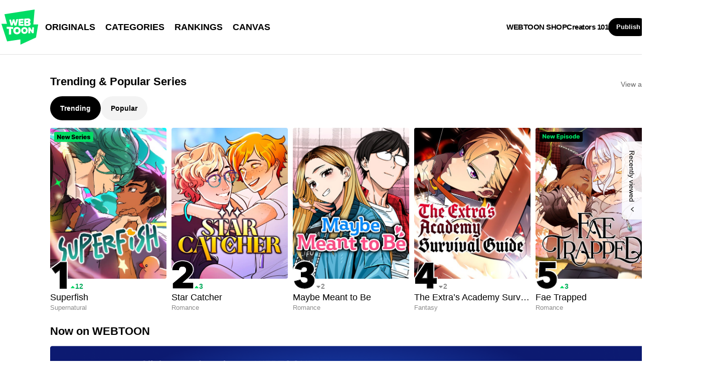

--- FILE ---
content_type: text/javascript;charset=UTF-8
request_url: https://jadserve.postrelease.com/t?ntv_mvi=&ntv_url=https%253A%252F%252Fwww.webtoons.com%252Fen%252F
body_size: 1061
content:
(function(){PostRelease.ProcessResponse({"version":"3","responseId":10060,"placements":[{"id":1268366,"selector":"#hotAndNew .eg-flick-camera \u003e div:first-of-type ul \u003e li.card_multi","injectionMode":1,"ads":[],"tracking":{"trackingBaseUrl":"https://jadserve.postrelease.com/trk.gif?ntv_ui\u003d53bd423c-a2c9-46dc-bd0b-9989b44fc047\u0026ntv_fl\[base64]\u003d\u0026ntv_ht\u003dkkAyaQA\u0026ntv_at\u003d","adVersionPlacement":"AAAAAAAAAAjloTA","vcpmParams":{"minimumAreaViewable":0.5,"minimumExposedTime":1000,"checkOnFocus":true,"checkMinimumAreaViewable":false,"primaryImpressionURL":"https://jadserve.postrelease.com/trk.gif?ntv_at\u003d304\u0026ntv_ui\u003d53bd423c-a2c9-46dc-bd0b-9989b44fc047\u0026ntv_a\u003dAAAAAAAAAAjloTA\u0026ntv_ht\u003dkkAyaQA\u0026ntv_fl\[base64]\u003d\u0026ord\u003d116613974","adID":0}},"type":0,"integrationType":0}],"trackingCode":"\u003cscript type\u003d\"text/javascript\"\u003entv.PostRelease.trackFirstPartyCookie(\u002756297bf0-60a7-4f4b-ac24-87b7b3b93ea1\u0027);\u003c/script\u003e","safeIframe":false,"placementForTracking":1268366,"isWebview":false,"responseConsent":{"usPrivacyApplies":false,"gdprApplies":false,"gppApplies":false},"flags":{"useObserverViewability":true,"useMraidViewability":false}});})();